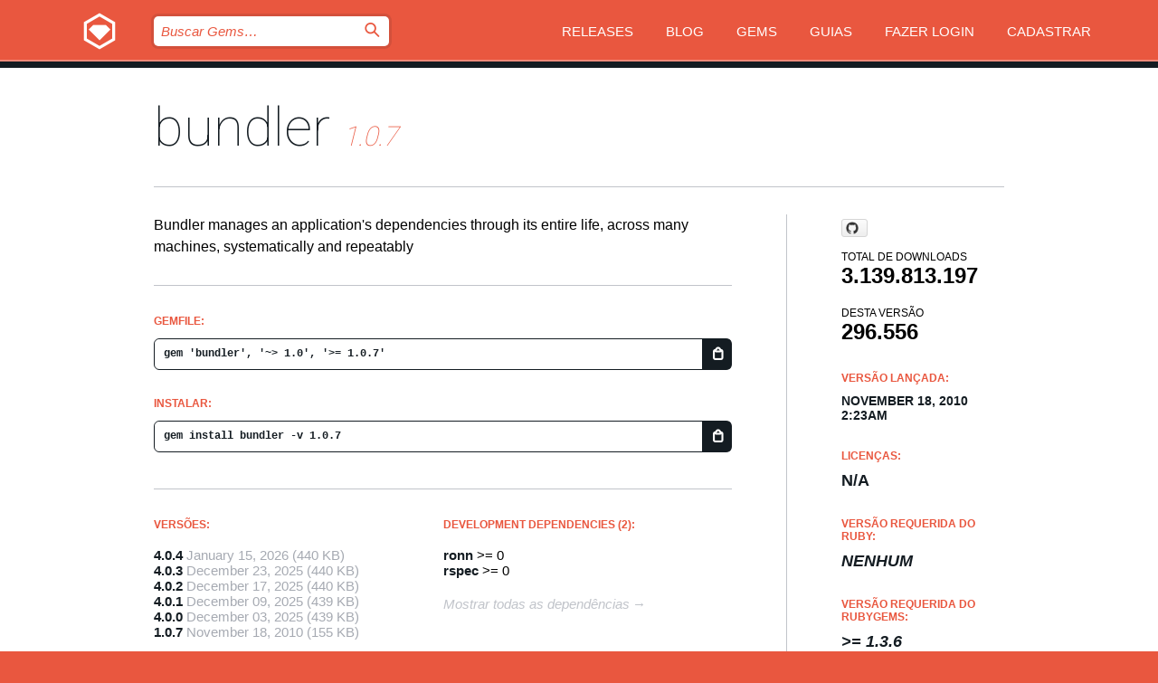

--- FILE ---
content_type: text/html; charset=utf-8
request_url: https://index.rubygems.org/gems/bundler/versions/1.0.7?locale=pt-BR
body_size: 5378
content:
<!DOCTYPE html>
<html lang="pt-BR">
  <head>
    <title>bundler | RubyGems.org | O host de gems da sua comunidade</title>
    <meta charset="UTF-8">
    <meta content="width=device-width, initial-scale=1, maximum-scale=1, user-scalable=0" name="viewport">
    <meta name="google-site-verification" content="AuesbWQ9MCDMmC1lbDlw25RJzyqWOcDYpuaCjgPxEZY" />
    <link rel="apple-touch-icon" href="/apple-touch-icons/apple-touch-icon.png" />
      <link rel="apple-touch-icon" sizes="57x57" href="/apple-touch-icons/apple-touch-icon-57x57.png" />
      <link rel="apple-touch-icon" sizes="72x72" href="/apple-touch-icons/apple-touch-icon-72x72.png" />
      <link rel="apple-touch-icon" sizes="76x76" href="/apple-touch-icons/apple-touch-icon-76x76.png" />
      <link rel="apple-touch-icon" sizes="114x114" href="/apple-touch-icons/apple-touch-icon-114x114.png" />
      <link rel="apple-touch-icon" sizes="120x120" href="/apple-touch-icons/apple-touch-icon-120x120.png" />
      <link rel="apple-touch-icon" sizes="144x144" href="/apple-touch-icons/apple-touch-icon-144x144.png" />
      <link rel="apple-touch-icon" sizes="152x152" href="/apple-touch-icons/apple-touch-icon-152x152.png" />
      <link rel="apple-touch-icon" sizes="180x180" href="/apple-touch-icons/apple-touch-icon-180x180.png" />
    <link rel="mask-icon" href="/rubygems_logo.svg" color="#e9573f">
    <link rel="fluid-icon" href="/fluid-icon.png"/>
    <link rel="search" type="application/opensearchdescription+xml" title="RubyGems.org" href="/opensearch.xml">
    <link rel="shortcut icon" href="/favicon.ico" type="image/x-icon">
    <link rel="stylesheet" href="/assets/application-fda27980.css" />
    <link href="https://fonts.gstatic.com" rel="preconnect" crossorigin>
    <link href='https://fonts.googleapis.com/css?family=Roboto:100&amp;subset=greek,latin,cyrillic,latin-ext' rel='stylesheet' type='text/css'>
    
<link rel="alternate" type="application/atom+xml" href="https://feeds.feedburner.com/gemcutter-latest" title="RubyGems.org | Últimas Gems">

    <meta name="csrf-param" content="authenticity_token" />
<meta name="csrf-token" content="8gZZoucL8WNETBrs_IFifmncaJXwrXYK_XLxD_2BL2X5rtpBwcd6la0_1UTm76eVCbirLVb4g6akRS7RspVjgw" />
      <link rel="alternate" type="application/atom+xml" title="bundler Version Feed" href="/gems/bundler/versions.atom" />
    <!-- canonical url -->
    <link rel="canonical" href="https://index.rubygems.org/gems/bundler/versions/1.0.7" />
    <!-- alternative language versions url -->
      <link rel="alternate" hreflang="en" href="https://index.rubygems.org/gems/bundler/versions/1.0.7?locale=en" />
      <link rel="alternate" hreflang="nl" href="https://index.rubygems.org/gems/bundler/versions/1.0.7?locale=nl" />
      <link rel="alternate" hreflang="zh-CN" href="https://index.rubygems.org/gems/bundler/versions/1.0.7?locale=zh-CN" />
      <link rel="alternate" hreflang="zh-TW" href="https://index.rubygems.org/gems/bundler/versions/1.0.7?locale=zh-TW" />
      <link rel="alternate" hreflang="pt-BR" href="https://index.rubygems.org/gems/bundler/versions/1.0.7?locale=pt-BR" />
      <link rel="alternate" hreflang="fr" href="https://index.rubygems.org/gems/bundler/versions/1.0.7?locale=fr" />
      <link rel="alternate" hreflang="es" href="https://index.rubygems.org/gems/bundler/versions/1.0.7?locale=es" />
      <link rel="alternate" hreflang="de" href="https://index.rubygems.org/gems/bundler/versions/1.0.7?locale=de" />
      <link rel="alternate" hreflang="ja" href="https://index.rubygems.org/gems/bundler/versions/1.0.7?locale=ja" />
    <!-- unmatched alternative language fallback -->
    <link rel="alternate" hreflang="x-default" href="https://index.rubygems.org/gems/bundler/versions/1.0.7" />

    <script type="importmap" data-turbo-track="reload">{
  "imports": {
    "jquery": "/assets/jquery-15a62848.js",
    "@rails/ujs": "/assets/@rails--ujs-2089e246.js",
    "application": "/assets/application-ae34b86d.js",
    "@hotwired/turbo-rails": "/assets/turbo.min-ad2c7b86.js",
    "@hotwired/stimulus": "/assets/@hotwired--stimulus-132cbc23.js",
    "@hotwired/stimulus-loading": "/assets/stimulus-loading-1fc53fe7.js",
    "@stimulus-components/clipboard": "/assets/@stimulus-components--clipboard-d9c44ea9.js",
    "@stimulus-components/dialog": "/assets/@stimulus-components--dialog-74866932.js",
    "@stimulus-components/reveal": "/assets/@stimulus-components--reveal-77f6cb39.js",
    "@stimulus-components/checkbox-select-all": "/assets/@stimulus-components--checkbox-select-all-e7db6a97.js",
    "github-buttons": "/assets/github-buttons-3337d207.js",
    "webauthn-json": "/assets/webauthn-json-74adc0e8.js",
    "avo.custom": "/assets/avo.custom-4b185d31.js",
    "stimulus-rails-nested-form": "/assets/stimulus-rails-nested-form-3f712873.js",
    "local-time": "/assets/local-time-a331fc59.js",
    "src/oidc_api_key_role_form": "/assets/src/oidc_api_key_role_form-223a59d4.js",
    "src/pages": "/assets/src/pages-64095f36.js",
    "src/transitive_dependencies": "/assets/src/transitive_dependencies-9280dc42.js",
    "src/webauthn": "/assets/src/webauthn-a8b5ca04.js",
    "controllers/application": "/assets/controllers/application-e33ffaa8.js",
    "controllers/autocomplete_controller": "/assets/controllers/autocomplete_controller-e9f78a76.js",
    "controllers/counter_controller": "/assets/controllers/counter_controller-b739ef1d.js",
    "controllers/dialog_controller": "/assets/controllers/dialog_controller-c788489b.js",
    "controllers/dropdown_controller": "/assets/controllers/dropdown_controller-baaf189b.js",
    "controllers/dump_controller": "/assets/controllers/dump_controller-5d671745.js",
    "controllers/exclusive_checkbox_controller": "/assets/controllers/exclusive_checkbox_controller-c624394a.js",
    "controllers/gem_scope_controller": "/assets/controllers/gem_scope_controller-9c330c45.js",
    "controllers": "/assets/controllers/index-236ab973.js",
    "controllers/nav_controller": "/assets/controllers/nav_controller-8f4ea870.js",
    "controllers/onboarding_name_controller": "/assets/controllers/onboarding_name_controller-a65c65ec.js",
    "controllers/radio_reveal_controller": "/assets/controllers/radio_reveal_controller-41774e15.js",
    "controllers/recovery_controller": "/assets/controllers/recovery_controller-b051251b.js",
    "controllers/reveal_controller": "/assets/controllers/reveal_controller-a90af4d9.js",
    "controllers/reveal_search_controller": "/assets/controllers/reveal_search_controller-8dc44279.js",
    "controllers/scroll_controller": "/assets/controllers/scroll_controller-07f12b0d.js",
    "controllers/search_controller": "/assets/controllers/search_controller-79d09057.js",
    "controllers/stats_controller": "/assets/controllers/stats_controller-5bae7b7f.js"
  }
}</script>
<link rel="modulepreload" href="/assets/jquery-15a62848.js" nonce="3fd8d351e867779ac84e4af10224bec4">
<link rel="modulepreload" href="/assets/@rails--ujs-2089e246.js" nonce="3fd8d351e867779ac84e4af10224bec4">
<link rel="modulepreload" href="/assets/application-ae34b86d.js" nonce="3fd8d351e867779ac84e4af10224bec4">
<link rel="modulepreload" href="/assets/turbo.min-ad2c7b86.js" nonce="3fd8d351e867779ac84e4af10224bec4">
<link rel="modulepreload" href="/assets/@hotwired--stimulus-132cbc23.js" nonce="3fd8d351e867779ac84e4af10224bec4">
<link rel="modulepreload" href="/assets/stimulus-loading-1fc53fe7.js" nonce="3fd8d351e867779ac84e4af10224bec4">
<link rel="modulepreload" href="/assets/@stimulus-components--clipboard-d9c44ea9.js" nonce="3fd8d351e867779ac84e4af10224bec4">
<link rel="modulepreload" href="/assets/@stimulus-components--dialog-74866932.js" nonce="3fd8d351e867779ac84e4af10224bec4">
<link rel="modulepreload" href="/assets/@stimulus-components--reveal-77f6cb39.js" nonce="3fd8d351e867779ac84e4af10224bec4">
<link rel="modulepreload" href="/assets/@stimulus-components--checkbox-select-all-e7db6a97.js" nonce="3fd8d351e867779ac84e4af10224bec4">
<link rel="modulepreload" href="/assets/github-buttons-3337d207.js" nonce="3fd8d351e867779ac84e4af10224bec4">
<link rel="modulepreload" href="/assets/webauthn-json-74adc0e8.js" nonce="3fd8d351e867779ac84e4af10224bec4">
<link rel="modulepreload" href="/assets/local-time-a331fc59.js" nonce="3fd8d351e867779ac84e4af10224bec4">
<link rel="modulepreload" href="/assets/src/oidc_api_key_role_form-223a59d4.js" nonce="3fd8d351e867779ac84e4af10224bec4">
<link rel="modulepreload" href="/assets/src/pages-64095f36.js" nonce="3fd8d351e867779ac84e4af10224bec4">
<link rel="modulepreload" href="/assets/src/transitive_dependencies-9280dc42.js" nonce="3fd8d351e867779ac84e4af10224bec4">
<link rel="modulepreload" href="/assets/src/webauthn-a8b5ca04.js" nonce="3fd8d351e867779ac84e4af10224bec4">
<link rel="modulepreload" href="/assets/controllers/application-e33ffaa8.js" nonce="3fd8d351e867779ac84e4af10224bec4">
<link rel="modulepreload" href="/assets/controllers/autocomplete_controller-e9f78a76.js" nonce="3fd8d351e867779ac84e4af10224bec4">
<link rel="modulepreload" href="/assets/controllers/counter_controller-b739ef1d.js" nonce="3fd8d351e867779ac84e4af10224bec4">
<link rel="modulepreload" href="/assets/controllers/dialog_controller-c788489b.js" nonce="3fd8d351e867779ac84e4af10224bec4">
<link rel="modulepreload" href="/assets/controllers/dropdown_controller-baaf189b.js" nonce="3fd8d351e867779ac84e4af10224bec4">
<link rel="modulepreload" href="/assets/controllers/dump_controller-5d671745.js" nonce="3fd8d351e867779ac84e4af10224bec4">
<link rel="modulepreload" href="/assets/controllers/exclusive_checkbox_controller-c624394a.js" nonce="3fd8d351e867779ac84e4af10224bec4">
<link rel="modulepreload" href="/assets/controllers/gem_scope_controller-9c330c45.js" nonce="3fd8d351e867779ac84e4af10224bec4">
<link rel="modulepreload" href="/assets/controllers/index-236ab973.js" nonce="3fd8d351e867779ac84e4af10224bec4">
<link rel="modulepreload" href="/assets/controllers/nav_controller-8f4ea870.js" nonce="3fd8d351e867779ac84e4af10224bec4">
<link rel="modulepreload" href="/assets/controllers/onboarding_name_controller-a65c65ec.js" nonce="3fd8d351e867779ac84e4af10224bec4">
<link rel="modulepreload" href="/assets/controllers/radio_reveal_controller-41774e15.js" nonce="3fd8d351e867779ac84e4af10224bec4">
<link rel="modulepreload" href="/assets/controllers/recovery_controller-b051251b.js" nonce="3fd8d351e867779ac84e4af10224bec4">
<link rel="modulepreload" href="/assets/controllers/reveal_controller-a90af4d9.js" nonce="3fd8d351e867779ac84e4af10224bec4">
<link rel="modulepreload" href="/assets/controllers/reveal_search_controller-8dc44279.js" nonce="3fd8d351e867779ac84e4af10224bec4">
<link rel="modulepreload" href="/assets/controllers/scroll_controller-07f12b0d.js" nonce="3fd8d351e867779ac84e4af10224bec4">
<link rel="modulepreload" href="/assets/controllers/search_controller-79d09057.js" nonce="3fd8d351e867779ac84e4af10224bec4">
<link rel="modulepreload" href="/assets/controllers/stats_controller-5bae7b7f.js" nonce="3fd8d351e867779ac84e4af10224bec4">
<script type="module" nonce="3fd8d351e867779ac84e4af10224bec4">import "application"</script>
  </head>

  <body class="" data-controller="nav" data-nav-expanded-class="mobile-nav-is-expanded">
    <!-- Top banner -->

    <!-- Policies acknowledgment banner -->
    

    <header class="header header--interior" data-nav-target="header collapse">
      <div class="l-wrap--header">
        <a title="RubyGems" class="header__logo-wrap" data-nav-target="logo" href="/">
          <span class="header__logo" data-icon="⬡">⬢</span>
          <span class="t-hidden">RubyGems</span>
</a>        <a class="header__club-sandwich" href="#" data-action="nav#toggle focusin->nav#focus mousedown->nav#mouseDown click@window->nav#hide">
          <span class="t-hidden">Navigation menu</span>
        </a>

        <div class="header__nav-links-wrap">
          <div class="header__search-wrap" role="search">
  <form data-controller="autocomplete" data-autocomplete-selected-class="selected" action="/search" accept-charset="UTF-8" method="get">
    <input type="search" name="query" id="query" placeholder="Buscar Gems&hellip;" class="header__search" autocomplete="off" aria-autocomplete="list" data-autocomplete-target="query" data-action="autocomplete#suggest keydown.down-&gt;autocomplete#next keydown.up-&gt;autocomplete#prev keydown.esc-&gt;autocomplete#hide keydown.enter-&gt;autocomplete#clear click@window-&gt;autocomplete#hide focus-&gt;autocomplete#suggest blur-&gt;autocomplete#hide" data-nav-target="search" />

    <ul class="suggest-list" role="listbox" data-autocomplete-target="suggestions"></ul>

    <template id="suggestion" data-autocomplete-target="template">
      <li class="menu-item" role="option" tabindex="-1" data-autocomplete-target="item" data-action="click->autocomplete#choose mouseover->autocomplete#highlight"></li>
    </template>

    <label id="querylabel" for="query">
      <span class="t-hidden">Buscar Gems&hellip;</span>
</label>
    <input type="submit" value="⌕" id="search_submit" class="header__search__icon" aria-labelledby="querylabel" data-disable-with="⌕" />

</form></div>


          <nav class="header__nav-links" data-controller="dropdown">

            <a class="header__nav-link " href="https://index.rubygems.org/releases">Releases</a>
            <a class="header__nav-link" href="https://blog.rubygems.org">Blog</a>

              <a class="header__nav-link" href="/gems">Gems</a>

            <a class="header__nav-link" href="https://guides.rubygems.org">Guias</a>

              <a class="header__nav-link " href="/sign_in">Fazer Login</a>
                <a class="header__nav-link " href="/sign_up">Cadastrar</a>
          </nav>
        </div>
      </div>
    </header>



    <main class="main--interior" data-nav-target="collapse">
        <div class="l-wrap--b">
            <h1 class="t-display page__heading">
              <a class="t-link--black" href="/gems/bundler">bundler</a>

                <i class="page__subheading">1.0.7</i>
            </h1>
          
          


<div class="l-overflow">
  <div class="l-colspan--l colspan--l--has-border">
      <div class="gem__intro">
        <div id="markup" class="gem__desc">
          <p>Bundler manages an application&#39;s dependencies through its entire life, across many machines, systematically and repeatably</p>
        </div>
      </div>

      <div class="gem__install">
        <h2 class="gem__ruby-version__heading t-list__heading">
          Gemfile:
          <div class="gem__code-wrap" data-controller="clipboard" data-clipboard-success-content-value="✔"><input type="text" name="gemfile_text" id="gemfile_text" value="gem &#39;bundler&#39;, &#39;~&gt; 1.0&#39;, &#39;&gt;= 1.0.7&#39;" class="gem__code" readonly="readonly" data-clipboard-target="source" /><span class="gem__code__icon" title="Copiar" data-action="click-&gt;clipboard#copy" data-clipboard-target="button">=</span></div>
        </h2>
        <h2 class="gem__ruby-version__heading t-list__heading">
          instalar:
          <div class="gem__code-wrap" data-controller="clipboard" data-clipboard-success-content-value="✔"><input type="text" name="install_text" id="install_text" value="gem install bundler -v 1.0.7" class="gem__code" readonly="readonly" data-clipboard-target="source" /><span class="gem__code__icon" title="Copiar" data-action="click-&gt;clipboard#copy" data-clipboard-target="button">=</span></div>
        </h2>
      </div>

      <div class="l-half--l">
        <div class="versions">
          <h3 class="t-list__heading">Versões:</h3>
          <ol class="gem__versions t-list__items">
            <li class="gem__version-wrap">
  <a class="t-list__item" href="/gems/bundler/versions/4.0.4">4.0.4</a>
  <small class="gem__version__date">January 15, 2026</small>

  <span class="gem__version__date">(440 KB)</span>
</li>
<li class="gem__version-wrap">
  <a class="t-list__item" href="/gems/bundler/versions/4.0.3">4.0.3</a>
  <small class="gem__version__date">December 23, 2025</small>

  <span class="gem__version__date">(440 KB)</span>
</li>
<li class="gem__version-wrap">
  <a class="t-list__item" href="/gems/bundler/versions/4.0.2">4.0.2</a>
  <small class="gem__version__date">December 17, 2025</small>

  <span class="gem__version__date">(440 KB)</span>
</li>
<li class="gem__version-wrap">
  <a class="t-list__item" href="/gems/bundler/versions/4.0.1">4.0.1</a>
  <small class="gem__version__date">December 09, 2025</small>

  <span class="gem__version__date">(439 KB)</span>
</li>
<li class="gem__version-wrap">
  <a class="t-list__item" href="/gems/bundler/versions/4.0.0">4.0.0</a>
  <small class="gem__version__date">December 03, 2025</small>

  <span class="gem__version__date">(439 KB)</span>
</li>
<li class="gem__version-wrap">
  <a class="t-list__item" href="/gems/bundler/versions/1.0.7">1.0.7</a>
  <small class="gem__version__date">November 18, 2010</small>

  <span class="gem__version__date">(155 KB)</span>
</li>

          </ol>
            <a class="gem__see-all-versions t-link--gray t-link--has-arrow" href="https://index.rubygems.org/gems/bundler/versions">Mostrar todas as versões (424)</a>
        </div>
      </div>

    <div class = "l-half--l">
      
        <div class="dependencies gem__dependencies" id="development_dependencies">
    <h3 class="t-list__heading">Development Dependencies (2):</h3>
    <div class="t-list__items">
          <div class="gem__requirement-wrap">
            <a class="t-list__item" href="/gems/ronn"><strong>ronn</strong></a>
            &gt;= 0
          </div>
          <div class="gem__requirement-wrap">
            <a class="t-list__item" href="/gems/rspec"><strong>rspec</strong></a>
            &gt;= 0
          </div>
    </div>
  </div>

        <div class="dependencies_list">
          <a class="gem__see-all-versions t-link--gray t-link--has-arrow push--s" href="/gems/bundler/versions/1.0.7/dependencies">Mostrar todas as dependências</a>
        </div>
    </div>


    <div class="gem__members">

    <h3 class="t-list__heading">Donos:</h3>
    <div class="gem__users">
      <a alt="hsbt" title="hsbt" href="/profiles/hsbt"><img id="gravatar-36956" width="48" height="48" src="/users/36956/avatar.jpeg?size=48&amp;theme=light" /></a>
    </div>




    <h3 class="t-list__heading">Autores:</h3>
    <ul class="t-list__items">
      <li class="t-list__item">
        <p>Carl Lerche, Yehuda Katz, André Arko</p>
      </li>
    </ul>

    <h3 class="t-list__heading">SHA 256 checksum:</h3>
    <div class="gem__code-wrap" data-controller="clipboard" data-clipboard-success-content-value="✔"><input type="text" name="gem_sha_256_checksum" id="gem_sha_256_checksum" value="761c0b957f794a442d1385755292abb1ba636960632a485ebf06c0a99208f6ca" class="gem__code" readonly="readonly" data-clipboard-target="source" /><span class="gem__code__icon" title="Copiar" data-action="click-&gt;clipboard#copy" data-clipboard-target="button">=</span></div>


</div>

    <div class="gem__navigation">
    <a class="gem__previous__version" href="/gems/bundler/versions/1.0.6">← Previous version</a>

    <a class="gem__next__version" href="/gems/bundler/versions/1.0.8">Next version →</a>
</div>

  </div>

  <div class="gem__aside l-col--r--pad">
    <span class="github-btn" data-user="ruby" data-repo="rubygems" data-type="star" data-count="true" data-size="large">
  <a class="gh-btn" href="#" rel="noopener noreferrer" target="_blank">
    <span class="gh-ico" aria-hidden="true"></span>
    <span class="gh-text"></span>
  </a>
  <a class="gh-count" href="#" rel="noopener noreferrer" target="_blank" aria-hidden="true"></a>
</span>
  <div class="gem__downloads-wrap" data-href="/api/v1/downloads/bundler-1.0.7.json">
    <h2 class="gem__downloads__heading t-text--s">
      Total de downloads
      <span class="gem__downloads">3.139.813.197</span>
    </h2>
    <h2 class="gem__downloads__heading t-text--s">
      Desta versão
      <span class="gem__downloads">296.556</span>
    </h2>
  </div>

  <h2 class="gem__ruby-version__heading t-list__heading">
    Versão lançada:
    <span class="gem__rubygem-version-age">
      <p><time datetime="2010-11-18T02:23:04Z" data-local="time-ago">November 18, 2010  2:23am</time></p>
    </span>
  </h2>

  <h2 class="gem__ruby-version__heading t-list__heading">
    Licenças:
    <span class="gem__ruby-version">
      <p>N/A</p>
    </span>
  </h2>
  <h2 class="gem__ruby-version__heading t-list__heading">
    Versão Requerida do Ruby:
    <i class="gem__ruby-version">
        Nenhum
    </i>
  </h2>
    <h2 class="gem__ruby-version__heading t-list__heading">
      Versão Requerida do RubyGems:
      <i class="gem__ruby-version">
        &gt;= 1.3.6
      </i>
    </h2>
  <h3 class="t-list__heading">Links:</h3>
  <div class="t-list__items">
      <a rel="nofollow" class="gem__link t-list__item" id="home" href="https://bundler.io">Homepage</a>
      <a rel="nofollow" class="gem__link t-list__item" id="code" href="http://github.com/bundler/bundler/">Código Fonte</a>
      <a rel="nofollow" class="gem__link t-list__item" id="docs" href="http://bundler.io">Documentação</a>
      <a rel="nofollow" class="gem__link t-list__item" id="mail" href="http://groups.google.com/group/ruby-bundler?hl=en">Lista de Emails</a>
      <a rel="nofollow" class="gem__link t-list__item" id="bugs" href="http://github.com/bundler/bundler/issues">Bug Tracker</a>
      <a rel="nofollow" class="gem__link t-list__item" id="download" href="/downloads/bundler-1.0.7.gem">Download</a>
    <a class="gem__link t-list__item" href="https://my.diffend.io/gems/bundler/prev/1.0.7">Review changes</a>
    <a class="gem__link t-list__item" id="badge" href="https://badge.fury.io/rb/bundler/install">Badge</a>
    <a class="toggler gem__link t-list__item" id="subscribe" href="/sign_in">Inscrever-se</a>
    <a class="gem__link t-list__item" id="rss" href="/gems/bundler/versions.atom">RSS</a>
    <a class="gem__link t-list__item" href="mailto:support@rubygems.org?subject=Reporting Abuse on bundler">Denunciar Abuso</a>
    <a rel="nofollow" class="gem__link t-list__item" id="reverse_dependencies" href="/gems/bundler/reverse_dependencies">Dependências Reversas</a>
    
    
    
    
    
  </div>
</div>

</div>

        </div>
    </main>

    <footer class="footer" data-nav-target="collapse">
      <div class="l-wrap--footer">
        <div class="l-overflow">
          <div class="nav--v l-col--r--pad">
            <a class="nav--v__link--footer" href="https://status.rubygems.org">Status</a>
            <a class="nav--v__link--footer" href="https://uptime.rubygems.org">Uptime</a>
            <a class="nav--v__link--footer" href="https://github.com/rubygems/rubygems.org">Código Fonte</a>
            <a class="nav--v__link--footer" href="/pages/data">Dump de Dados</a>
            <a class="nav--v__link--footer" href="/stats">Estatísticas</a>
            <a class="nav--v__link--footer" href="https://guides.rubygems.org/contributing/">Como Contribuir</a>
              <a class="nav--v__link--footer" href="/pages/about">Sobre</a>
            <a class="nav--v__link--footer" href="mailto:support@rubygems.org">Ajuda</a>
            <a class="nav--v__link--footer" href="https://guides.rubygems.org/rubygems-org-api">API</a>
            <a class="nav--v__link--footer" href="/policies">Policies</a>
            <a class="nav--v__link--footer" href="/pages/supporters">Support Us</a>
              <a class="nav--v__link--footer" href="/pages/security">Segurança</a>
          </div>
          <div class="l-colspan--l colspan--l--has-border">
            <div class="footer__about">
              <p>
                RubyGems.org é o serviço de hospedagem de gems da comunidade Ruby. Publique e instale suas gems instantaneamente. Use a API para interagir e encontrar mais informações sobre gems disponíveis. Torne-se um contribuidor e melhore o site com suas mudanças.
              </p>
              <p>
                O RubyGems.org só é possível através da nossa parceria com a grande comunidade Ruby. <a href="https://www.fastly.com/">Fastly</a> fornece uma largura de banda (bandwidth) e suporte a CDN, <a href="https://www.rubycentral.org/">Ruby Central</a> cobre a infraestrutura e custos, e financia o desenvolvimento e o trabalho operacional. <a href="/pages/supporters">Saiba mais sobre nossos parceiros e como eles trabalham juntos</a>.
              </p>
            </div>
          </div>
        </div>
      </div>
      <div class="footer__sponsors">
        <a class="footer__sponsor footer__sponsor__ruby_central" href="https://rubycentral.org/open-source/" target="_blank" rel="noopener">
          Operated by
          <span class="t-hidden">Ruby Central</span>
        </a>
        <a class="footer__sponsor footer__sponsor__dockyard" href="https://dockyard.com/ruby-on-rails-consulting" target="_blank" rel="noopener">
          Design
          <span class="t-hidden">DockYard</span>
        </a>
        <a class="footer__sponsor footer__sponsor__aws" href="https://aws.amazon.com/" target="_blank" rel="noopener">
          Hospedagem
          <span class="t-hidden">AWS</span>
        </a>
        <a class="footer__sponsor footer__sponsor__dnsimple" href="https://dnsimple.link/resolving-rubygems" target="_blank" rel="noopener">
          DNS
          <span class="t-hidden">DNSimple</span>
        </a>
        <a class="footer__sponsor footer__sponsor__datadog" href="https://www.datadoghq.com/" target="_blank" rel="noopener">
          Monitoramento
          <span class="t-hidden">Datadog</span>
        </a>
        <a class="footer__sponsor footer__sponsor__fastly" href="https://www.fastly.com/customers/ruby-central" target="_blank" rel="noopener">
          Provisionamento
          <span class="t-hidden">Fastly</span>
        </a>
        <a class="footer__sponsor footer__sponsor__honeybadger" href="https://www.honeybadger.io/" target="_blank" rel="noopener">
          Monitoramento
          <span class="t-hidden">Honeybadger</span>
        </a>
        <a class="footer__sponsor footer__sponsor__mend" href="https://mend.io/" target="_blank" rel="noopener">
          Secured by
          <span class="t-hidden">Mend.io</span>
        </a>
      </div>
      <div class="footer__language_selector">
          <div class="footer__language">
            <a class="nav--v__link--footer" href="/gems/bundler/versions/1.0.7?locale=en">English</a>
          </div>
          <div class="footer__language">
            <a class="nav--v__link--footer" href="/gems/bundler/versions/1.0.7?locale=nl">Nederlands</a>
          </div>
          <div class="footer__language">
            <a class="nav--v__link--footer" href="/gems/bundler/versions/1.0.7?locale=zh-CN">简体中文</a>
          </div>
          <div class="footer__language">
            <a class="nav--v__link--footer" href="/gems/bundler/versions/1.0.7?locale=zh-TW">正體中文</a>
          </div>
          <div class="footer__language">
            <a class="nav--v__link--footer" href="/gems/bundler/versions/1.0.7?locale=pt-BR">Português do Brasil</a>
          </div>
          <div class="footer__language">
            <a class="nav--v__link--footer" href="/gems/bundler/versions/1.0.7?locale=fr">Français</a>
          </div>
          <div class="footer__language">
            <a class="nav--v__link--footer" href="/gems/bundler/versions/1.0.7?locale=es">Español</a>
          </div>
          <div class="footer__language">
            <a class="nav--v__link--footer" href="/gems/bundler/versions/1.0.7?locale=de">Deutsch</a>
          </div>
          <div class="footer__language">
            <a class="nav--v__link--footer" href="/gems/bundler/versions/1.0.7?locale=ja">日本語</a>
          </div>
      </div>
    </footer>
    
    <script type="text/javascript" defer src="https://www.fastly-insights.com/insights.js?k=3e63c3cd-fc37-4b19-80b9-65ce64af060a"></script>
  </body>
</html>
